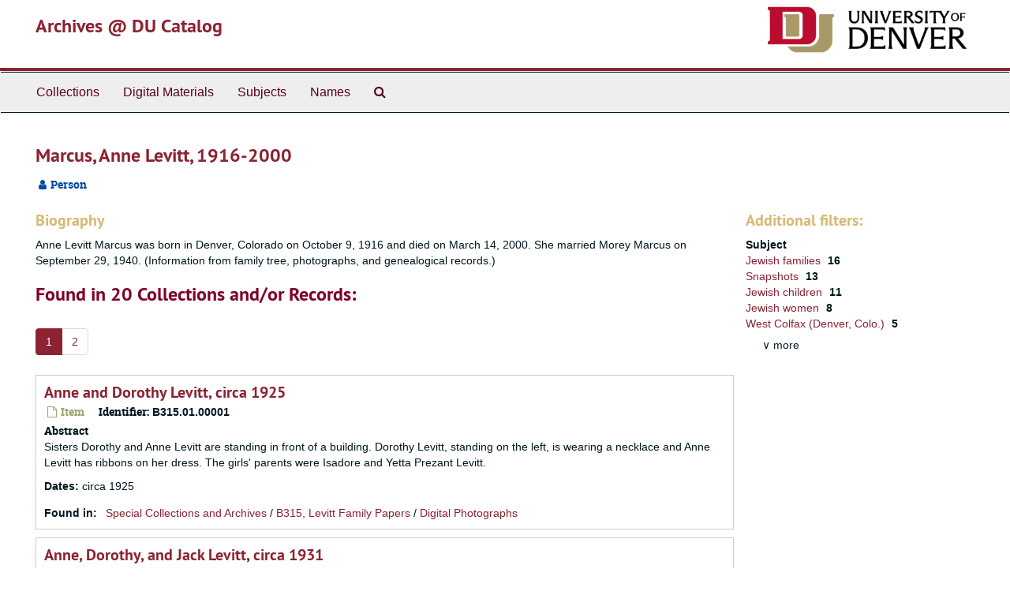

--- FILE ---
content_type: text/html;charset=utf-8
request_url: https://duarchives.coalliance.org/agents/people/339
body_size: 25304
content:
<!DOCTYPE html>
<html lang="en">
<head>
	<meta charset="utf-8"/>
	<meta http-equiv="X-UA-Compatible" content="IE=edge"/>
	<meta name="viewport" content="width=device-width, initial-scale=1">
	<link href="/favicon.ico" rel="shortcut icon" type="image/x-icon" />
	<title>Marcus, Anne Levitt, 1916-2000 | Archives @ DU Catalog</title>
	<meta name="csrf-param" content="authenticity_token" />
<meta name="csrf-token" content="i7XqFkv3Zl6bfM_dpKEsMxG5XzDGpN1NanTlVtJK1bBr56AAgzB0n7ld_7006a7e9I7z5o1luH_xpUFEL19mLg" />

		<meta name="referrer" content="origin-when-cross-origin" />

	<script>
	 var APP_PATH = '/';
	</script>

	<link rel="stylesheet" media="all" href="/assets/application-a9909f6b91186d69a51ae28e231b8a11ccace76131ebb1f12bf30936f20d7ecb.css" />
	<script src="/assets/application-10c479352ab716b4eeac2a9edc118309dc5133cffff68285ca5df4373c98c637.js"></script>

	  <script type="application/ld+json">
    {
  "@context": "http://schema.org/",
  "@type": "Person",
  "@id": "https://duarchives.coalliance.org/agents/people/339",
  "name": "Marcus, Anne Levitt, 1916-2000",
  "description": "Anne Levitt Marcus was born in Denver, Colorado on October 9, 1916 and died on March 14, 2000. She married Morey Marcus on September 29, 1940. (Information from family tree, photographs, and genealogical records.)"
}
  </script>


			<!-- Begin plugin layout -->
			<link rel="stylesheet" media="screen" href="/assets/stylesheets/local.css" />

<!-- Global site tag (gtag.js) - Google Analytics -->
<script async src="https://www.googletagmanager.com/gtag/js?id=UA-10614684-13"></script>
<script>
  window.dataLayer = window.dataLayer || [];
  function gtag(){dataLayer.push(arguments);}
  gtag('js', new Date());

  gtag('config', "UA-10614684-13");
</script>

			<!-- End plugin layout -->

<!-- HTML5 shim and Respond.js for IE8 support of HTML5 elements and media queries -->
<!-- WARNING: Respond.js doesn't work if you view the page via file:// -->
<!--[if lt IE 9]>
	<script src="https://oss.maxcdn.com/html5shiv/3.7.3/html5shiv.min.js"></script>
	<script src="https://oss.maxcdn.com/respond/1.4.2/respond.min.js"></script>
<![endif]-->
</head>

<body>
	<div class="skipnav">
  <a class="sr-only sr-only-focusable" href="#maincontent">Skip to main content</a>
</div>


	<div class="container-fluid no-pad">
		<section id="header">
  <div class="row">
    <div class="col-sm-9 h1">
      <a title="Return to the DU Special Collections home page" href="https://duarchives.coalliance.org"> Archives @ DU Catalog</a>
    </div>
    <div class="col-sm-3 hidden-xs"><img class="logo" src="https://duarchives.coalliance.org/assets/UniversityOfDenver-Signature.png" alt="University of Denver" /></div>
  </div>
</section>

		<section id="navigation">
  <nav class="navbar navbar-default" aria-label="top-level navigation">
    <div class="container-fluid navbar-header top-bar">
      <button type="button" class="navbar-toggle collapsed" data-toggle="collapse" data-target="#collapsemenu"
              aria-expanded="false">
        <span class="sr-only">Toggle Navigation</span>
        <span class="icon-bar"></span>
        <span class="icon-bar"></span>
        <span class="icon-bar"></span>
      </button>
      <div class="collapse navbar-collapse" id="collapsemenu">
        <ul class="nav nav navbar-nav">
            <li><a href="/repositories/resources">Collections</a></li>
            <li><a href="/objects?limit=digital_object">Digital Materials</a></li>
            <li><a href="/subjects">Subjects</a></li>
            <li><a href="/agents">Names</a></li>
            <li><a href="/search?reset=true" title="Search Special Collections and Archives">
                <span class="fa fa-search" aria-hidden="true"></span>
                <span class="sr-only">Search Special Collections and Archives</span>
              </a>
            </li>
        </ul>
      </div>
    </div>
  </nav>
</section>

	</div>

	<section id="content" class="container-fluid">
		<a name="maincontent" id="maincontent"></a>
		
		
<div id="main-content" class="agents">

  <div class="row" id="info_row">
    <div class="information col-sm-7">
      

<h1>
    Marcus, Anne Levitt, 1916-2000
</h1>


<div class="badge-and-identifier">
  <div class="record-type-badge agent">
    <i class="fa fa-user"></i>&#160;Person 
  </div>
</div>

    </div>
    <div class="page_actions col-sm-5 right">
      <div title="Page Actions" class="text-right">
 <ul class="list-inline">
      <li class="large-badge  align-center">
              <a id="staff-link" href="#" class="btn btn-default hide" target="_blank">
        <i class="fa fa-pencil fa-3x"></i>
        <br/>
        Staff Only
    </a>

      </li>
 </ul>
</div>

    </div>
  </div>


<div class="row">
  <div class="col-sm-9">
    
    

        <h3 class="biography">Biography</h3>
        
        
        <p>Anne Levitt Marcus was born in Denver, Colorado on October 9, 1916 and died on March 14, 2000. She married Morey Marcus on September 29, 1940. (Information from family tree, photographs, and genealogical records.)</p>

    
    
    
    
    
    
    
    
    
    
    
    
      <h2>Found in 20 Collections and/or Records:</h2>
  <div id="paging">
  
  <ul class="pagination">
        <li class="active"><a href="#">1</a></li>
        <li><a href="/agents/people/339?&page=2">2</a></li>
</ul>
</div>

       <div class="recordrow" style="clear:both" data-uri="/repositories/2/archival_objects/68462">
     

<h3>
    <a class="record-title" href="/repositories/2/archival_objects/68462">
      Anne and Dorothy Levitt, circa 1925
    </a>
</h3>


<div class="badge-and-identifier">
  <div class="record-type-badge archival_object">
    <i class="fa fa-file-o"></i>&#160;Item 
  </div>
    <div class="identifier">
      <span class="id-label">Identifier:</span>&#160;<span class="component">B315.01.00001</span>
    </div>
</div>

     <div class="recordsummary" style="clear:both">

          <div class="abstract single_note"><span class='inline-label'>Abstract</span>
	     <p>Sisters Dorothy and Anne Levitt are standing in front of a building. Dorothy Levitt, standing on the left, is wearing a necklace and Anne Levitt has ribbons on her dress. The girls' parents were Isadore and Yetta Prezant Levitt.</p>
          </div>

      <div class="dates">

          <strong><span class="translation_missing" title="translation missing: en.dates">Dates</span>: </strong>
        circa 1925
      </div>

      <div class="result_context">
        <strong>Found in: </strong>
        <span  class="repo_name">
          <a href="/repositories/2">Special Collections and Archives</a>
        </span>

            /
            <span class="ancestor">
            <a href="/repositories/2/resources/154">B315, Levitt Family Papers</a>
            </span>
            /
            <span class="ancestor">
            <a href="/repositories/2/archival_objects/1186">Digital Photographs</a>
            </span>
      </div>



   </div>

   </div>

       <div class="recordrow" style="clear:both" data-uri="/repositories/2/archival_objects/68480">
     

<h3>
    <a class="record-title" href="/repositories/2/archival_objects/68480">
      Anne, Dorothy, and Jack Levitt, circa 1931
    </a>
</h3>


<div class="badge-and-identifier">
  <div class="record-type-badge archival_object">
    <i class="fa fa-file-o"></i>&#160;Item 
  </div>
    <div class="identifier">
      <span class="id-label">Identifier:</span>&#160;<span class="component">B315.01.00019</span>
    </div>
</div>

     <div class="recordsummary" style="clear:both">

          <div class="abstract single_note"><span class='inline-label'>Abstract</span>
	     <p>Sisters Dorothy and Anne Levitt are standing on the porch of their home at 15th Street and Dale Court in Denver, Colorado. Dorothy and Anne Levitt are wearing coats and are holding their nephew Jack Levitt. The girls' parents were Isadore and Yetta Prezant Levitt who came from Russia and settled in the Eastern European Jewish neighborhood around West Colfax Avenue in Denver. Jack Levitt's parents were Jerry Milton Levitt and Esther Cohen Levitt.</p>
          </div>

      <div class="dates">

          <strong><span class="translation_missing" title="translation missing: en.dates">Dates</span>: </strong>
        circa 1931
      </div>

      <div class="result_context">
        <strong>Found in: </strong>
        <span  class="repo_name">
          <a href="/repositories/2">Special Collections and Archives</a>
        </span>

            /
            <span class="ancestor">
            <a href="/repositories/2/resources/154">B315, Levitt Family Papers</a>
            </span>
            /
            <span class="ancestor">
            <a href="/repositories/2/archival_objects/1186">Digital Photographs</a>
            </span>
      </div>



   </div>

   </div>

       <div class="recordrow" style="clear:both" data-uri="/repositories/2/archival_objects/68471">
     

<h3>
    <a class="record-title" href="/repositories/2/archival_objects/68471">
      Anne Levitt Marcus in Car, 1941 May
    </a>
</h3>


<div class="badge-and-identifier">
  <div class="record-type-badge archival_object">
    <i class="fa fa-file-o"></i>&#160;Item 
  </div>
    <div class="identifier">
      <span class="id-label">Identifier:</span>&#160;<span class="component">B315.01.00010</span>
    </div>
</div>

     <div class="recordsummary" style="clear:both">

          <div class="abstract single_note"><span class='inline-label'>Abstract</span>
	     <p>Anne Levitt Marcus is looking out a car window. She was the daughter of Isadore and Yetta Levitt.</p>
          </div>

      <div class="dates">

          <strong><span class="translation_missing" title="translation missing: en.dates">Dates</span>: </strong>
        1941 May
      </div>

      <div class="result_context">
        <strong>Found in: </strong>
        <span  class="repo_name">
          <a href="/repositories/2">Special Collections and Archives</a>
        </span>

            /
            <span class="ancestor">
            <a href="/repositories/2/resources/154">B315, Levitt Family Papers</a>
            </span>
            /
            <span class="ancestor">
            <a href="/repositories/2/archival_objects/1186">Digital Photographs</a>
            </span>
      </div>



   </div>

   </div>

       <div class="recordrow" style="clear:both" data-uri="/repositories/2/archival_objects/68472">
     

<h3>
    <a class="record-title" href="/repositories/2/archival_objects/68472">
      Anne Levitt Marcus in Chicago, between 1939-1940
    </a>
</h3>


<div class="badge-and-identifier">
  <div class="record-type-badge archival_object">
    <i class="fa fa-file-o"></i>&#160;Item 
  </div>
    <div class="identifier">
      <span class="id-label">Identifier:</span>&#160;<span class="component">B315.01.00011</span>
    </div>
</div>

     <div class="recordsummary" style="clear:both">

          <div class="abstract single_note"><span class='inline-label'>Abstract</span>
	     <p>Anne Levitt Marcus is wearing a coat and standing on steps in front of a brick building. Part of a ''For Sale'' sign can be seen behind her. She was the daughter of Isadore and Yetta Levitt. Portions of the photograph appear to have been colorized.</p>
          </div>

      <div class="dates">

          <strong><span class="translation_missing" title="translation missing: en.dates">Dates</span>: </strong>
        between 1939-1940
      </div>

      <div class="result_context">
        <strong>Found in: </strong>
        <span  class="repo_name">
          <a href="/repositories/2">Special Collections and Archives</a>
        </span>

            /
            <span class="ancestor">
            <a href="/repositories/2/resources/154">B315, Levitt Family Papers</a>
            </span>
            /
            <span class="ancestor">
            <a href="/repositories/2/archival_objects/1186">Digital Photographs</a>
            </span>
      </div>



   </div>

   </div>

       <div class="recordrow" style="clear:both" data-uri="/repositories/2/archival_objects/68490">
     

<h3>
    <a class="record-title" href="/repositories/2/archival_objects/68490">
      Anne Levitt Marcus Standing, circa 1942
    </a>
</h3>


<div class="badge-and-identifier">
  <div class="record-type-badge archival_object">
    <i class="fa fa-file-o"></i>&#160;Item 
  </div>
    <div class="identifier">
      <span class="id-label">Identifier:</span>&#160;<span class="component">B315.01.00029</span>
    </div>
</div>

     <div class="recordsummary" style="clear:both">

          <div class="abstract single_note"><span class='inline-label'>Abstract</span>
	     <p>Anne Levitt Marcus, dressed in a pants suit, is standing in front of a house. She was the daughter of Isadore and Yetta Levitt.</p>
          </div>

      <div class="dates">

          <strong><span class="translation_missing" title="translation missing: en.dates">Dates</span>: </strong>
        circa 1942
      </div>

      <div class="result_context">
        <strong>Found in: </strong>
        <span  class="repo_name">
          <a href="/repositories/2">Special Collections and Archives</a>
        </span>

            /
            <span class="ancestor">
            <a href="/repositories/2/resources/154">B315, Levitt Family Papers</a>
            </span>
            /
            <span class="ancestor">
            <a href="/repositories/2/archival_objects/1186">Digital Photographs</a>
            </span>
      </div>



   </div>

   </div>

       <div class="recordrow" style="clear:both" data-uri="/repositories/2/archival_objects/68481">
     

<h3>
    <a class="record-title" href="/repositories/2/archival_objects/68481">
      Anne Levitt Marcus Standing By Car, 1941 June
    </a>
</h3>


<div class="badge-and-identifier">
  <div class="record-type-badge archival_object">
    <i class="fa fa-file-o"></i>&#160;Item 
  </div>
    <div class="identifier">
      <span class="id-label">Identifier:</span>&#160;<span class="component">B315.01.00020</span>
    </div>
</div>

     <div class="recordsummary" style="clear:both">

          <div class="abstract single_note"><span class='inline-label'>Abstract</span>
	     <p>Anne Levitt Marcus is standing by a car. There are trees in the background. She was the daughter of Isadore and Yetta Levitt.</p>
          </div>

      <div class="dates">

          <strong><span class="translation_missing" title="translation missing: en.dates">Dates</span>: </strong>
        1941 June
      </div>

      <div class="result_context">
        <strong>Found in: </strong>
        <span  class="repo_name">
          <a href="/repositories/2">Special Collections and Archives</a>
        </span>

            /
            <span class="ancestor">
            <a href="/repositories/2/resources/154">B315, Levitt Family Papers</a>
            </span>
            /
            <span class="ancestor">
            <a href="/repositories/2/archival_objects/1186">Digital Photographs</a>
            </span>
      </div>



   </div>

   </div>

       <div class="recordrow" style="clear:both" data-uri="/repositories/2/archival_objects/68482">
     

<h3>
    <a class="record-title" href="/repositories/2/archival_objects/68482">
      Baby Photograph of Anne Levitt, 1916 June
    </a>
</h3>


<div class="badge-and-identifier">
  <div class="record-type-badge archival_object">
    <i class="fa fa-file-o"></i>&#160;Item 
  </div>
    <div class="identifier">
      <span class="id-label">Identifier:</span>&#160;<span class="component">B315.01.00021</span>
    </div>
</div>

     <div class="recordsummary" style="clear:both">

          <div class="abstract single_note"><span class='inline-label'>Abstract</span>
	     <p>Anne Levitt is seated and is wearing a dress and shoes. She was the daughter of Isadore and Yetta Prezant Levitt and was born in October of 1916. Isadore and Yetta Levitt came from Russia and settled in the Eastern European Jewish neighborhood around West Colfax Avenue in Denver, Colorado. Later Anne Levitt married Morey Marcus.</p>
          </div>

      <div class="dates">

          <strong><span class="translation_missing" title="translation missing: en.dates">Dates</span>: </strong>
        1916 June
      </div>

      <div class="result_context">
        <strong>Found in: </strong>
        <span  class="repo_name">
          <a href="/repositories/2">Special Collections and Archives</a>
        </span>

            /
            <span class="ancestor">
            <a href="/repositories/2/resources/154">B315, Levitt Family Papers</a>
            </span>
            /
            <span class="ancestor">
            <a href="/repositories/2/archival_objects/1186">Digital Photographs</a>
            </span>
      </div>



   </div>

   </div>

       <div class="recordrow" style="clear:both" data-uri="/repositories/2/archival_objects/68487">
     

<h3>
    <a class="record-title" href="/repositories/2/archival_objects/68487">
      Family Picnic, circa 1951
    </a>
</h3>


<div class="badge-and-identifier">
  <div class="record-type-badge archival_object">
    <i class="fa fa-file-o"></i>&#160;Item 
  </div>
    <div class="identifier">
      <span class="id-label">Identifier:</span>&#160;<span class="component">B315.01.00026</span>
    </div>
</div>

     <div class="recordsummary" style="clear:both">

          <div class="abstract single_note"><span class='inline-label'>Abstract</span>
	     <p>Three adults and three children are sitting at a picnic table. There are trees behind them. The children from left to right are Gail Marcus and her cousins Bobby and Linda Tein. The adults from left to right are Anne Levitt Marcus and her mother Yetta Prezant Levitt and her father Isadore (Shea) Levitt.</p>
          </div>

      <div class="dates">

          <strong><span class="translation_missing" title="translation missing: en.dates">Dates</span>: </strong>
        circa 1951
      </div>

      <div class="result_context">
        <strong>Found in: </strong>
        <span  class="repo_name">
          <a href="/repositories/2">Special Collections and Archives</a>
        </span>

            /
            <span class="ancestor">
            <a href="/repositories/2/resources/154">B315, Levitt Family Papers</a>
            </span>
            /
            <span class="ancestor">
            <a href="/repositories/2/archival_objects/1186">Digital Photographs</a>
            </span>
      </div>



   </div>

   </div>

       <div class="recordrow" style="clear:both" data-uri="/repositories/2/archival_objects/68466">
     

<h3>
    <a class="record-title" href="/repositories/2/archival_objects/68466">
      Levitt Children, circa 1923
    </a>
</h3>


<div class="badge-and-identifier">
  <div class="record-type-badge archival_object">
    <i class="fa fa-file-o"></i>&#160;Item 
  </div>
    <div class="identifier">
      <span class="id-label">Identifier:</span>&#160;<span class="component">B315.01.00005</span>
    </div>
</div>

     <div class="recordsummary" style="clear:both">

          <div class="abstract single_note"><span class='inline-label'>Abstract</span>
	     <p>The Levitt children are standing in front of their brick home at 15th street and Dale Court in Denver, Colorado. In the back row from left to right are Morris (Moshe) Levitt, Tillie Levitt (Tein), and Mary Levitt (Rubanowitz). In the front row from left to right are Anne Levitt (Marcus), Edward Levitt, and Dorothy Levitt (Cohen). The children's' parents were Isadore and Yetta Prezant Levitt who settled in the Eastern European Jewish neighborhood around West Colfax Avenue.</p>
          </div>

      <div class="dates">

          <strong><span class="translation_missing" title="translation missing: en.dates">Dates</span>: </strong>
        circa 1923
      </div>

      <div class="result_context">
        <strong>Found in: </strong>
        <span  class="repo_name">
          <a href="/repositories/2">Special Collections and Archives</a>
        </span>

            /
            <span class="ancestor">
            <a href="/repositories/2/resources/154">B315, Levitt Family Papers</a>
            </span>
            /
            <span class="ancestor">
            <a href="/repositories/2/archival_objects/1186">Digital Photographs</a>
            </span>
      </div>



   </div>

   </div>

       <div class="recordrow" style="clear:both" data-uri="/repositories/2/archival_objects/68496">
     

<h3>
    <a class="record-title" href="/repositories/2/archival_objects/68496">
      Levitt Family Directory, 1989 July 9
    </a>
</h3>


<div class="badge-and-identifier">
  <div class="record-type-badge archival_object">
    <i class="fa fa-file-o"></i>&#160;Item 
  </div>
    <div class="identifier">
      <span class="id-label">Identifier:</span>&#160;<span class="component">B315.02.0001.00002</span>
    </div>
</div>

     <div class="recordsummary" style="clear:both">

          <div class="abstract single_note"><span class='inline-label'>Abstract</span>
	     <p>A directory of the extended Levitt family with names, addresses, and telephone numbers. Copy of typed family directory.</p>
          </div>

      <div class="dates">

          <strong><span class="translation_missing" title="translation missing: en.dates">Dates</span>: </strong>
        1989 July 9
      </div>

      <div class="result_context">
        <strong>Found in: </strong>
        <span  class="repo_name">
          <a href="/repositories/2">Special Collections and Archives</a>
        </span>

            /
            <span class="ancestor">
            <a href="/repositories/2/resources/154">B315, Levitt Family Papers</a>
            </span>
            /
            <span class="ancestor">
            <a href="/repositories/2/archival_objects/1187">Family Information</a>
            </span>
            /
            <span class="ancestor">
            <a href="/repositories/2/archival_objects/7338">Box 1: Family Tree and Directory</a>
            </span>
      </div>



   </div>

   </div>

  <div id="paging">
  
  <ul class="pagination">
        <li class="active"><a href="#">1</a></li>
        <li><a href="/agents/people/339?&page=2">2</a></li>
</ul>
</div>


  </div>


    
<div class="filters">
</div>

<h3>Additional filters: </h3>
<dl id="facets">



    <dt>Subject</dt>
      <dd>
        <a href="/agents/people/339?&amp;filter_fields[]=subjects&amp;filter_values[]=Jewish+families"
           rel="nofollow"
           title="Filter By 'Jewish families'">
          Jewish families
        </a>
        <span class="recordnumber">16</span>
      </dd>
      <dd>
        <a href="/agents/people/339?&amp;filter_fields[]=subjects&amp;filter_values[]=Snapshots"
           rel="nofollow"
           title="Filter By 'Snapshots'">
          Snapshots
        </a>
        <span class="recordnumber">13</span>
      </dd>
      <dd>
        <a href="/agents/people/339?&amp;filter_fields[]=subjects&amp;filter_values[]=Jewish+children"
           rel="nofollow"
           title="Filter By 'Jewish children'">
          Jewish children
        </a>
        <span class="recordnumber">11</span>
      </dd>
      <dd>
        <a href="/agents/people/339?&amp;filter_fields[]=subjects&amp;filter_values[]=Jewish+women"
           rel="nofollow"
           title="Filter By 'Jewish women'">
          Jewish women
        </a>
        <span class="recordnumber">8</span>
      </dd>
      <dd>
        <a href="/agents/people/339?&amp;filter_fields[]=subjects&amp;filter_values[]=West+Colfax+%28Denver%2C+Colo.%29"
           rel="nofollow"
           title="Filter By 'West Colfax (Denver, Colo.)'">
          West Colfax (Denver, Colo.)
        </a>
        <span class="recordnumber">5</span>
      </dd>
        <div class="more-facets">
          <span class="more btn">&or; more</span>
          <div class="below-the-fold">
      <dd>
        <a href="/agents/people/339?&amp;filter_fields[]=subjects&amp;filter_values[]=Chicago+%28Ill.%29"
           rel="nofollow"
           title="Filter By 'Chicago (Ill.)'">
          Chicago (Ill.)
        </a>
        <span class="recordnumber">1</span>
      </dd>
+        <span class="less btn">&and; less</span>
      </div>
    <span class="type-spacer">&nbsp;</span>
</dl>


  </div>
</div>

	</section>

	<script  type="text/javascript" >
		$(".upper-record-details .note-content").each(function(index, element){$(this).readmore(450)});
	</script>

	<div class="container-fluid panel-footer">
  <div class="row">
     <div class="col-md-12">
       <p class="footer-items"><a href="https://duarchstaff.coalliance.org">Staff Interface</a>
         | Visit <a href='http://archivesspace.org'>ArchivesSpace.org</a>
         | v3.3.1
          | <a id='aspaceFeedbackLink' href='https://archivesspace.org/contact' target='_blank'>Send Feedback or Report a Problem</a></p>
     </div>
  </div>
</div>


			<script>
				FRONTEND_URL = "https://duarchstaff.coalliance.org";
				RECORD_URI = "/agents/people/339";
				STAFF_LINK_MODE = "edit";
			</script>

</body>
</html>
